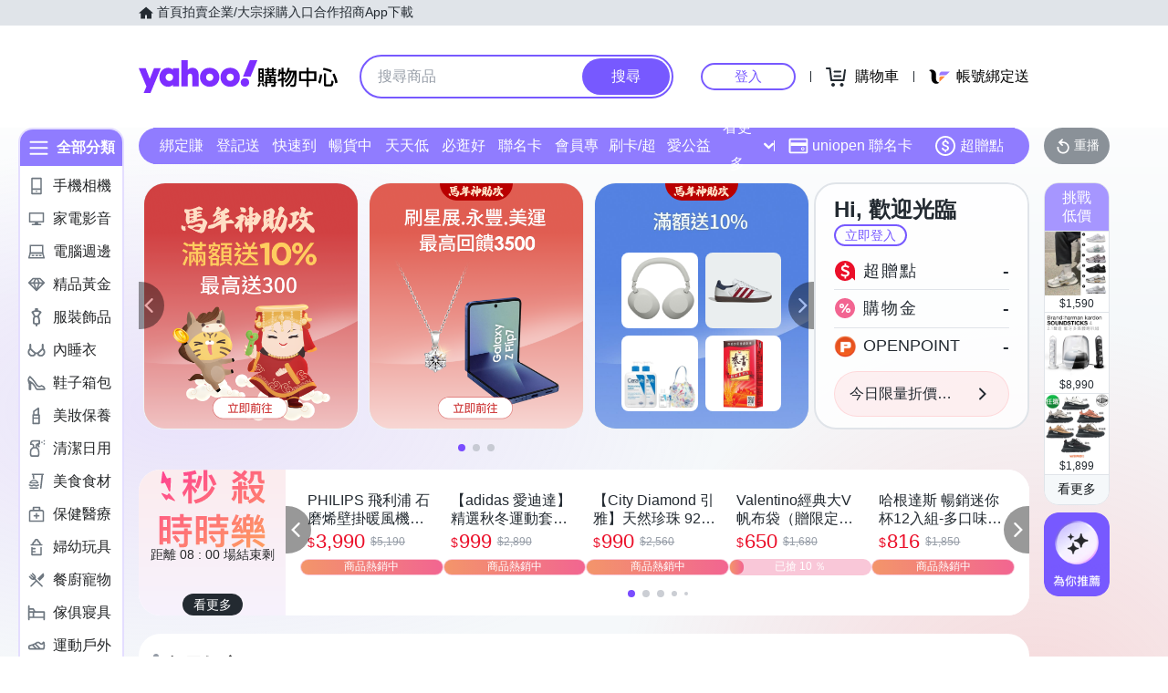

--- FILE ---
content_type: application/javascript; charset=utf-8
request_url: https://bw.scupio.com/ssp/initid.aspx?mode=L&cb=0.1763390237757383&mid=0
body_size: 247
content:
cb({'id':'CTL20260121110025737349'});